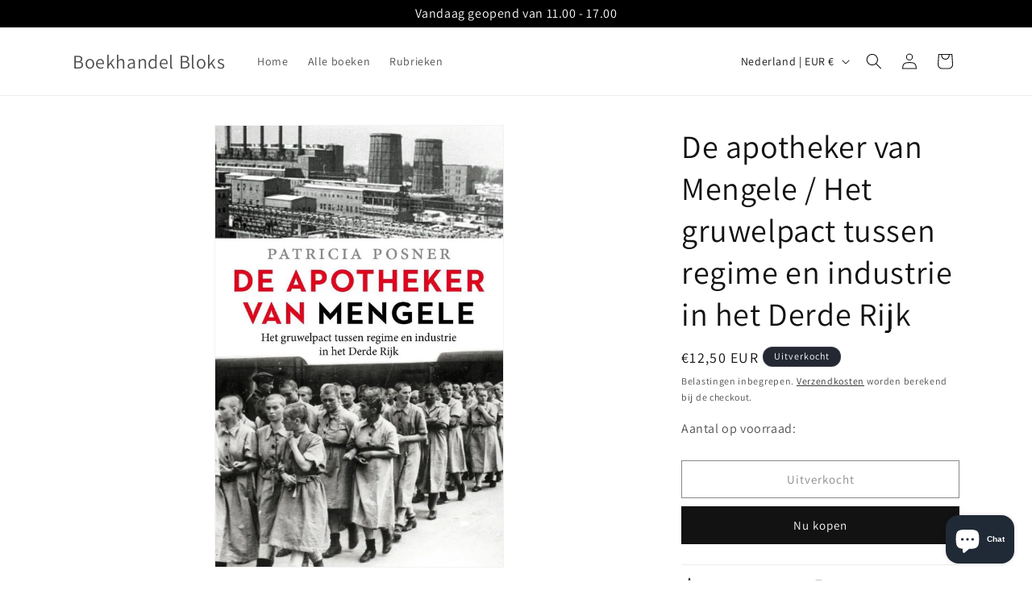

--- FILE ---
content_type: text/css
request_url: https://boekhandelbloks.nl/cdn/shop/t/6/assets/section-recently-viewed.css?v=50085547988714432951742468528
body_size: -641
content:
.recently-viewed-wrapper{margin:1rem auto}.recently-viewed-img{width:100%}.recently-viewed-grid{display:grid;grid-gap:1rem;grid-template-columns:repeat(auto-fill,minmax(min(100%,260px),1fr));list-style:none;margin:0;padding:0}.recently-viewed-grid-item{display:flex;flex-direction:column;text-align:center}.recently-viewed-a{text-decoration:none;color:#000}
/*# sourceMappingURL=/cdn/shop/t/6/assets/section-recently-viewed.css.map?v=50085547988714432951742468528 */


--- FILE ---
content_type: application/javascript
request_url: https://fp.zifyapp.com/js/frontend/scripttag.js?shop=boekhandel-bloks.myshopify.com
body_size: -207
content:
var zify_products_slider = true;

--- FILE ---
content_type: text/javascript
request_url: https://boekhandelbloks.nl/cdn/shop/t/6/assets/openljs.js?v=133720098951364288011742469008
body_size: -675
content:
var date=new Date,dayOfWeek=date.getDay(),msg=function(){switch(dayOfWeek){case 1:return"Vandaag gesloten, woensdag weer geopend van 11.00 - 17.00";case 2:return"Vandaag gesloten, woensdag weer geopend van 11.00 - 17.00";case 3:return"Vandaag geopend van 11.00 - 17.00";case 4:return"Vandaag geopend van 11.00 - 17.00";case 5:return"Vandaag geopend van 11.00 - 17.00";case 6:return"Vandaag geopend van 11.00 - 17.00";default:return"Vandaag gesloten, woensdag weer open van 11.00 - 17.00"}};$(document).ready(function(){$("#openljs").html(msg())});
//# sourceMappingURL=/cdn/shop/t/6/assets/openljs.js.map?v=133720098951364288011742469008
